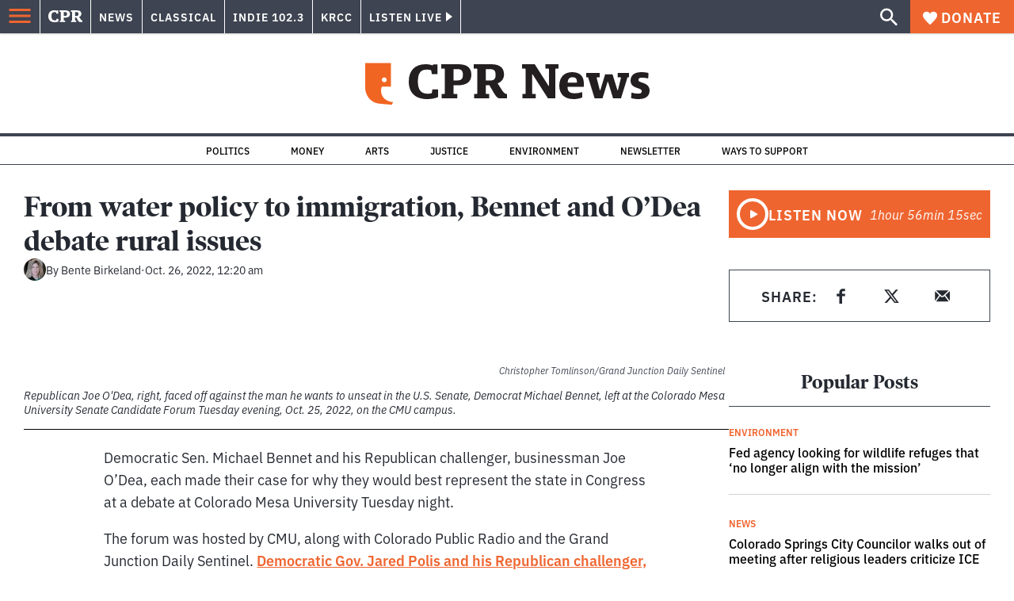

--- FILE ---
content_type: text/html; charset=utf-8
request_url: https://info.cpr.org/l/732233/2023-10-20/47tcx4
body_size: 2602
content:
<!DOCTYPE html>
<html>
    <head>
        <style type="text/css"> 
            /* Custom font */ 
            @import url('https://fonts.googleapis.com/css2?family=Roboto&display=swap');
            #footer-body {
                margin: 0;
            }
            #pardot-form {
                display: flex;
            	font-family:'Roboto', sans-serif;
            	padding: 0;
            }
            #pardot-form .form-field {
             	width: 100%;
             	margin-top: 0;
            } 
             /* Input fields */ 
             #pardot-form input.text,
             #pardot-form textarea.standard,
             #pardot-form select,
             #pardot-form input.date { 
            	height: 45px;
            	-moz-border-radius: 0px;
            	-webkit-border-radius: 0px;
            	width: 100%;
            	font-family: 'Roboto', sans-serif;
            	border: 0.1em solid #FFFFFF;
                border-radius: 0.25em 0em 0em 0.25em;
                color: #000;
                box-sizing: border-box;
                font-size: 1rem;
                padding: 0 1rem;
                color: #383932;
                margin-bottom: 0.15em;
            }
            /* Input fields focus */ 
             #pardot-form input.text:focus,
             #pardot-form textarea.standard:focus,
             #pardot-form select:focus,
             #pardot-form input.date:focus { 
            	border-color: #cccccc;
            	outline: none;
            }
            #pardot-form span.value { 
            	margin-left: 0;
            }
            /* Field labels */ 
             #pardot-form label {
            	display: none;
            }
            /* Submit button */ 
             #pardot-form .submit input {
            	margin: 0;
            	background-color: #507a9f;
            	border: solid 0.2em #507a9f;
            	font-size: 16px;
            	color: #fefeff;
            	font-weight: bold;
            	padding-top: 10px;
            	padding-bottom: 10px;
            	padding-right: 30px;
            	padding-left: 30px;
            	-moz-border-radius: 0px;
            	-webkit-border-radius: 0px;
            	border-radius: 0em 0.25em 0.25em 0em;
            	width: 100%;
            	height: 45px;
            }
            .submit {
                margin-top: 0;
            }
            /* Submit button hover */ 
             #pardot-form .submit input:hover {
            	background-color: #296795;
            	border-color: #296795;
            	color: white;
            	cursor: pointer;
            }
            form.form p.no-label {
                margin-left: 0 !important;
                margin-bottom: 0;
            }
            
            /* Error message */
            p.error {
                color: #B30000;
                margin-top: 0;
            }
            .error.no-label {
                background-color: #FFFFFF;
                border: 0.1em solid #FFFFFF;
                border-radius: 0.25em;
                display: block;
                padding: 0.25em;
                margin-left: 0.1em;
                width: fit-content;
            }
            /* Red border additional for the JS error marker */
            .red-border {
                border: 0.2em solid #B30000 !important;
                border-radius: 0.25em 0em 0em 0.25em !important;
                box-shadow: 0 0 0.25em #cc0000 ;
            }
            .form-field.error {
                margin-bottom: 1px;
            }
            /* Generic unhelpful error message */
            .errors {
                display: none;
            }
        </style>
        <script>
            window.onload=(function() {
                // Adds placeholder text for email input
                const emailInput = document.getElementsByClassName('text');
                emailInput[0].placeholder = "Enter Your Email";
                // emailInput[0].placeholder = "example@mail.com";
                
                // Error Handling for Input
                const isHidden = elem => {
                    // Defensive checks to avoid console error for getComputedStyle 
                    if (typeof elem === 'null') {
                        return true;
                    } else if (typeof elem !== 'object') { 
                        return true;
                    } else if ( elem ) {
                        const styles = window.getComputedStyle(elem);
                        return styles.display === 'none';
                    }
                }
                const errElem = document.getElementById('err-message');
                const emailField = document.getElementById('user_email_input').querySelector('input');
                if ( !isHidden(errElem) && errElem ) {
                  emailField.classList.add('red-border');
                }
            });
            
        </script>
        <base href="" >
        <meta charset="utf-8"/>
        <meta http-equiv="Content-Type" content="text/html; charset=utf-8"/>
        <meta name="viewport" content="width=device-width, initial-scale=1">
        <meta name="description" content=""/>
        <title></title>
    <script type="text/javascript" src="https://info.cpr.org/js/piUtils.js?ver=2021-09-20"></script><script type="text/javascript">
piAId = '733233';
piCId = '182474';
piHostname = 'pi.pardot.com';
if(!window['pi']) { window['pi'] = {}; } pi = window['pi']; if(!pi['tracker']) { pi['tracker'] = {}; } pi.tracker.pi_form = true;
(function() {
	function async_load(){
		var s = document.createElement('script'); s.type = 'text/javascript';
		s.src = ('https:' == document.location.protocol ? 'https://pi' : 'http://cdn') + '.pardot.com/pd.js';
		var c = document.getElementsByTagName('script')[0]; c.parentNode.insertBefore(s, c);
	}
	if(window.attachEvent) { window.attachEvent('onload', async_load); }
	else { window.addEventListener('load', async_load, false); }
})();
</script></head>
    <body id="footer-body">
        <header id="cpr-prefs-head" class="header__wrapper--3U2jz">
        </header>
        <div id="main">
            <form accept-charset="UTF-8" method="post" action="https://info.cpr.org/l/732233/2023-10-20/47tcx4" class="form" id="pardot-form">

<style type="text/css">
form.form p label { color: #000000; }
</style>





	
		

		
			<p id="user_email_input" class="form-field email-input email pd-text required    ">
				
					<label class="field-label" for="732233_127959pi_732233_127959">Email</label>
				

				<input type="text" name="732233_127959pi_732233_127959" id="732233_127959pi_732233_127959" value="" class="text" size="30" maxlength="255" onchange="" onfocus="" />
				
				    <span id="error_for_732233_127959pi_732233_127959" class="err-mess" style="display:none"></span>
				
			</p>
		
		
	<p style="position:absolute; width:190px; left:-9999px; top: -9999px;visibility:hidden;">
		<label for="pi_extra_field">Comments</label>
		<input type="text" name="pi_extra_field" id="pi_extra_field"/>
	</p>
		
		<!-- forces IE5-8 to correctly submit UTF8 content  -->
		<input name="_utf8" type="hidden" value="&#9731;" />

		<p class="submit">
			<input type="submit" accesskey="s" value="Sign Up" />
		</p>
	



<script type="text/javascript">
//<![CDATA[

	var anchors = document.getElementsByTagName("a");
	for (var i=0; i<anchors.length; i++) {
		var anchor = anchors[i];
		if(anchor.getAttribute("href")&&!anchor.getAttribute("target")) {
			anchor.target = "_top";
		}
	}
		
//]]>
</script>
<input type="hidden" name="hiddenDependentFields" id="hiddenDependentFields" value="" /></form>
<script type="text/javascript">(function(){ pardot.$(document).ready(function(){ (function() {
	var $ = window.pardot.$;
	window.pardot.FormDependencyMap = [];

	$('.form-field-primary input, .form-field-primary select').each(function(index, input) {
		$(input).on('change', window.piAjax.checkForDependentField);
		window.piAjax.checkForDependentField.call(input);
	});
})(); });})();</script>
        </div>
    </body>
</html>


--- FILE ---
content_type: text/html; charset=utf-8
request_url: https://www.google.com/recaptcha/api2/aframe
body_size: 183
content:
<!DOCTYPE HTML><html><head><meta http-equiv="content-type" content="text/html; charset=UTF-8"></head><body><script nonce="ZdLE_OQJ296eHaKG1SmlxA">/** Anti-fraud and anti-abuse applications only. See google.com/recaptcha */ try{var clients={'sodar':'https://pagead2.googlesyndication.com/pagead/sodar?'};window.addEventListener("message",function(a){try{if(a.source===window.parent){var b=JSON.parse(a.data);var c=clients[b['id']];if(c){var d=document.createElement('img');d.src=c+b['params']+'&rc='+(localStorage.getItem("rc::a")?sessionStorage.getItem("rc::b"):"");window.document.body.appendChild(d);sessionStorage.setItem("rc::e",parseInt(sessionStorage.getItem("rc::e")||0)+1);localStorage.setItem("rc::h",'1768778511466');}}}catch(b){}});window.parent.postMessage("_grecaptcha_ready", "*");}catch(b){}</script></body></html>